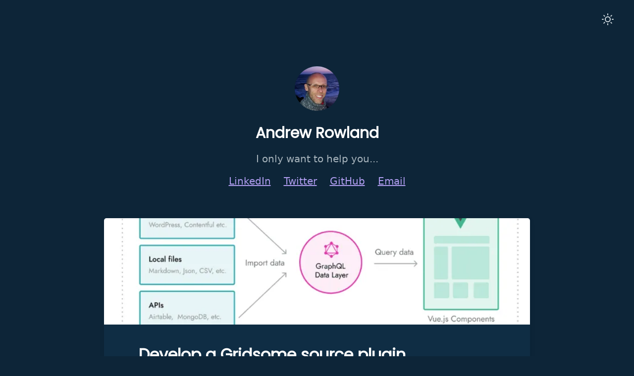

--- FILE ---
content_type: text/html; charset=utf-8
request_url: https://www.andrewrowland.com/
body_size: 5986
content:
<!DOCTYPE html><html lang="en" data-astro-cid-sckkx6r4> <head><script>
      (function (w, d, s, l, i) {
        w[l] = w[l] || [];
        w[l].push({ "gtm.start": new Date().getTime(), event: "gtm.js" });
        var f = d.getElementsByTagName(s)[0],
          j = d.createElement(s),
          dl = l != "dataLayer" ? "&l=" + l : "";
        j.async = true;
        j.src = "https://www.googletagmanager.com/gtm.js?id=" + i + dl;
        f.parentNode.insertBefore(j, f);
      })(window, document, "script", "dataLayer", "GTM-5KQZ3N");
    </script><meta http-equiv="Content-Type" content="text/html; charset=UTF-8"><link rel="icon" type="image/png" href="/favicon.png"><meta data-key="viewport" name="viewport" content="width=device-width, initial-scale=1, viewport-fit=cover"><title>Home - Andrew Rowland</title><meta name="description" content="I only want to help you..."><meta name="twitter:card" content="summary_large_image"><meta name="twitter:description" content="I only want to help you..."><meta name="twitter:title" content="Home - Andrew Rowland"><meta name="twitter:site" content="@andyjrowland"><meta name="twitter:creator" content="@andyjrowland"><meta name="twitter:image" content="https://media-exp1.licdn.com/dms/image/C5603AQGuEHBqeZ-MBg/profile-displayphoto-shrink_200_200/0?e=1583971200&v=beta&t=CMbyHBfa_K4rZt2fwkZzXfGLgleLTVPBtoKKyzqpxWA"><meta property="og:type" content="article"><meta property="og:title" content="Home - Andrew Rowland"><meta property="og:description" content="I only want to help you..."><meta property="og:url" content="https://www.andrewrowland.com/"><meta property="og:image" content="https://media-exp1.licdn.com/dms/image/C5603AQGuEHBqeZ-MBg/profile-displayphoto-shrink_200_200/0?e=1583971200&v=beta&t=CMbyHBfa_K4rZt2fwkZzXfGLgleLTVPBtoKKyzqpxWA"><link rel="dns-prefetch" href="https://fonts.gstatic.com"><link rel="stylesheet" href="/_astro/_slug_.B_fXhb1A.css">
<style>.pager[data-astro-cid-j7pv25f6]{text-align:center}.pager__link[data-astro-cid-j7pv25f6]{display:inline-block;margin:10px;padding:20px}
.author[data-astro-cid-2ri7i3m6]{margin:0 auto;max-width:500px;padding:calc(var(--space)/2) 0;text-align:center}.author__image[data-astro-cid-2ri7i3m6]{border-radius:100%;height:90px;margin-bottom:1em;width:90px}.author__intro[data-astro-cid-2ri7i3m6]{opacity:.8}.author__site-title[data-astro-cid-2ri7i3m6]{font-size:1.5em}.author__links[data-astro-cid-2ri7i3m6]{margin-top:-.5em}.author__links[data-astro-cid-2ri7i3m6] a[data-astro-cid-2ri7i3m6]{margin:0 .5em}
.post-meta[data-astro-cid-qtyrxm4s]{font-size:.8em;opacity:.8}.post-tags[data-astro-cid-txy4pyv6]{margin:3em 0 0;position:relative;z-index:1}.post-tags__link[data-astro-cid-txy4pyv6]{background-color:var(--bg-color);border-radius:var(--radius);color:currentColor;color:currentColor!important;font-size:.8em;margin-right:.7em;padding:.5em;text-decoration:none}
.post-card[data-astro-cid-iyiqi2so]{margin-bottom:var(--space);position:relative}.post-card__header[data-astro-cid-iyiqi2so]{border-radius:var(--radius) var(--radius) 0 0;margin:calc(var(--space)*-1) calc(var(--space)*-1) calc(var(--space)/2);overflow:hidden}.post-card__header[data-astro-cid-iyiqi2so]:empty{display:none}.post-card__image[data-astro-cid-iyiqi2so]{height:100%;min-width:100%}.post-card__title[data-astro-cid-iyiqi2so]{margin-top:0}.post-card[data-astro-cid-iyiqi2so]:hover{box-shadow:1px 10px 30px #0000001a;transform:translateY(-5px)}.post-card__link[data-astro-cid-iyiqi2so]{height:100%;left:0;opacity:0;overflow:hidden;position:absolute;text-indent:-9999px;top:0;width:100%;z-index:0}.post-card__link[data-astro-cid-iyiqi2so].focus-visible{opacity:.8}
</style><script type="module" src="/_astro/hoisted.BAvLfuXL.js"></script></head> <body data-astro-cid-sckkx6r4> <noscript><iframe src="https://www.googletagmanager.com/ns.html?id=GTM-5KQZ3N" height="0" width="0" style="display:none;visibility:hidden" data-astro-cid-sckkx6r4></iframe></noscript> <header class="header" data-astro-cid-sckkx6r4> <div class="header__left" data-astro-cid-sckkx6r4>  </div> <div class="header__right" data-astro-cid-sckkx6r4> <button role="button" aria-label="Toggle dark/light" class="toggle-theme" data-toggle-theme> <svg class="icon--light" xmlns="http://www.w3.org/2000/svg" width="24" height="24" viewBox="0 0 24 24" fill="none" stroke="currentColor" stroke-width="2" stroke-linecap="round" stroke-linejoin="round" class="feather feather-moon"><path d="M21 12.79A9 9 0 1 1 11.21 3 7 7 0 0 0 21 12.79z"></path></svg> <svg class="icon--dark" xmlns="http://www.w3.org/2000/svg" width="24" height="24" viewBox="0 0 24 24" fill="none" stroke="currentColor" stroke-width="2" stroke-linecap="round" stroke-linejoin="round" class="feather feather-sun"><circle cx="12" cy="12" r="5"></circle><line x1="12" y1="1" x2="12" y2="3"></line><line x1="12" y1="21" x2="12" y2="23"></line><line x1="4.22" y1="4.22" x2="5.64" y2="5.64"></line><line x1="18.36" y1="18.36" x2="19.78" y2="19.78"></line><line x1="1" y1="12" x2="3" y2="12"></line><line x1="21" y1="12" x2="23" y2="12"></line><line x1="4.22" y1="19.78" x2="5.64" y2="18.36"></line><line x1="18.36" y1="5.64" x2="19.78" y2="4.22"></line></svg> </button>   </div> </header> <main class="main" data-astro-cid-sckkx6r4>  <div class="author" data-astro-cid-2ri7i3m6> <img src="/_astro/author.o2WZqtwZ_ZgBUnL.webp" alt="Author image" class="author__image" loading="eager" data-astro-cid-2ri7i3m6 width="180" height="180" decoding="async"> <h1 class="author__site-title" data-astro-cid-2ri7i3m6>Andrew Rowland</h1> <p class="author__intro" data-astro-cid-2ri7i3m6>I only want to help you...</p> <p class="author__links" data-astro-cid-2ri7i3m6> <a href="//www.linkedin.com/in/hashbang/" data-astro-cid-2ri7i3m6>LinkedIn</a> <a href="//twitter.com/andyjrowland" data-astro-cid-2ri7i3m6>Twitter</a> <a href="//github.com/ajrowland" data-astro-cid-2ri7i3m6>GitHub</a> <a href="mailto:mailATandrewrowlandDOTcom" data-astro-cid-2ri7i3m6>Email</a> </p> </div>  <div class="posts" data-astro-cid-j7pv25f6> <div class="post-card content-box" data-astro-cid-iyiqi2so> <div class="post-card__header" data-astro-cid-iyiqi2so> <img src="/_astro/gridsome-graphql-data-layer.Bh6T8S6f_Z1ip1jB.webp" alt="Cover image" class="post-card__image" loading="eager" data-astro-cid-iyiqi2so width="744" height="186" decoding="async"> </div> <div class="post-card__content" data-astro-cid-iyiqi2so> <h2 class="post-card__title" data-astro-cid-iyiqi2so>Develop a Gridsome source plugin</h2> <p class="post-card__description" data-astro-cid-iyiqi2so>One method of importing data into a Gridsome build is to use a source plugin. In this post I&#39;ll walk you through how to build one.</p> <div class="post-meta" data-astro-cid-qtyrxm4s>
Posted Fri Jan 10 2020.
 </div>  <a class="post-card__link" href="/develop-gridsome-source-plugin/" data-astro-cid-iyiqi2so>Read Develop a Gridsome source plugin</a> <div class="post-tags" data-astro-cid-txy4pyv6> <a class="post-tags__link" href="/tag/javascript/" data-astro-cid-txy4pyv6> <span data-astro-cid-txy4pyv6>#</span> JavaScript </a><a class="post-tags__link" href="/tag/gridsome/" data-astro-cid-txy4pyv6> <span data-astro-cid-txy4pyv6>#</span> Gridsome </a> </div>  </div> </div> <div class="post-card content-box" data-astro-cid-iyiqi2so> <div class="post-card__header" data-astro-cid-iyiqi2so> <img src="/_astro/gridsome.DlhutzKD_ZCMsK6.webp" alt="Cover image" class="post-card__image" loading="eager" data-astro-cid-iyiqi2so width="443" height="81" decoding="async"> </div> <div class="post-card__content" data-astro-cid-iyiqi2so> <h2 class="post-card__title" data-astro-cid-iyiqi2so>How to generate redirects in Gridsome</h2> <p class="post-card__description" data-astro-cid-iyiqi2so>I&#39;ve switched this site from a hosted Wordpress solution, to a static site generated by Gridsome. Here&#39;s a brief word on creating redirects for the old post URLs.</p> <div class="post-meta" data-astro-cid-qtyrxm4s>
Posted Wed Jan 01 2020.
 </div>  <a class="post-card__link" href="/how-to-generate-redirects-in-gridsome/" data-astro-cid-iyiqi2so>Read How to generate redirects in Gridsome</a> <div class="post-tags" data-astro-cid-txy4pyv6> <a class="post-tags__link" href="/tag/javascript/" data-astro-cid-txy4pyv6> <span data-astro-cid-txy4pyv6>#</span> JavaScript </a><a class="post-tags__link" href="/tag/gridsome/" data-astro-cid-txy4pyv6> <span data-astro-cid-txy4pyv6>#</span> Gridsome </a> </div>  </div> </div> <div class="post-card content-box" data-astro-cid-iyiqi2so> <div class="post-card__header" data-astro-cid-iyiqi2so>  </div> <div class="post-card__content" data-astro-cid-iyiqi2so> <h2 class="post-card__title" data-astro-cid-iyiqi2so>Create Episerver Find index using Puppeteer</h2> <p class="post-card__description" data-astro-cid-iyiqi2so>Currently working with many clients who utilise Episerver CMS to managed their content. Almost all of then use Episerver Find to index content.</p> <div class="post-meta" data-astro-cid-qtyrxm4s>
Posted Sun Feb 18 2018.
 </div>  <a class="post-card__link" href="/create-episerver-find-index-using-puppeteer/" data-astro-cid-iyiqi2so>Read Create Episerver Find index using Puppeteer</a> <div class="post-tags" data-astro-cid-txy4pyv6> <a class="post-tags__link" href="/tag/javascript/" data-astro-cid-txy4pyv6> <span data-astro-cid-txy4pyv6>#</span> JavaScript </a><a class="post-tags__link" href="/tag/node/" data-astro-cid-txy4pyv6> <span data-astro-cid-txy4pyv6>#</span> Node </a> </div>  </div> </div> <div class="post-card content-box" data-astro-cid-iyiqi2so> <div class="post-card__header" data-astro-cid-iyiqi2so>  </div> <div class="post-card__content" data-astro-cid-iyiqi2so> <h2 class="post-card__title" data-astro-cid-iyiqi2so>Install Solr 5 and Zookeeper in a production environment</h2> <p class="post-card__description" data-astro-cid-iyiqi2so>Recently I had to set up three Solr servers in an AWS environment. I couldn&#39;t find anything specific to help me, so had to locate all the information separately. Hopefully the following may be of use to anyone who has to go through the same. In my situation, I have 3 servers that will sit behind a load balancer. The following describes how I set up each server.</p> <div class="post-meta" data-astro-cid-qtyrxm4s>
Posted Thu Jun 04 2015.
 </div>  <a class="post-card__link" href="/install-solr-5-and-zookeeper-in-a-production-environment/" data-astro-cid-iyiqi2so>Read Install Solr 5 and Zookeeper in a production environment</a> <div class="post-tags" data-astro-cid-txy4pyv6> <a class="post-tags__link" href="/tag/linux/" data-astro-cid-txy4pyv6> <span data-astro-cid-txy4pyv6>#</span> Linux </a><a class="post-tags__link" href="/tag/solr/" data-astro-cid-txy4pyv6> <span data-astro-cid-txy4pyv6>#</span> Solr </a> </div>  </div> </div> <div class="post-card content-box" data-astro-cid-iyiqi2so> <div class="post-card__header" data-astro-cid-iyiqi2so>  </div> <div class="post-card__content" data-astro-cid-iyiqi2so> <h2 class="post-card__title" data-astro-cid-iyiqi2so>TypeScript Sublime Text integration</h2> <p class="post-card__description" data-astro-cid-iyiqi2so>Something interesting has happened in the world of JavaScript development. Of all people, the folk at Microsoft have developed TypeScript.</p> <div class="post-meta" data-astro-cid-qtyrxm4s>
Posted Mon Oct 08 2012.
 </div>  <a class="post-card__link" href="/typescript-sublime-text-integration/" data-astro-cid-iyiqi2so>Read TypeScript Sublime Text integration</a> <div class="post-tags" data-astro-cid-txy4pyv6> <a class="post-tags__link" href="/tag/javascript/" data-astro-cid-txy4pyv6> <span data-astro-cid-txy4pyv6>#</span> JavaScript </a> </div>  </div> </div> <div class="post-card content-box" data-astro-cid-iyiqi2so> <div class="post-card__header" data-astro-cid-iyiqi2so>  </div> <div class="post-card__content" data-astro-cid-iyiqi2so> <h2 class="post-card__title" data-astro-cid-iyiqi2so>Entity Framework quick start</h2> <p class="post-card__description" data-astro-cid-iyiqi2so>Microsoft’s Entity Framework has been around a while, but with it’s latest incarnation it is really shaping up nicely. I’ve been enjoying the ‘code first’ approach in version 4.1 of the framework. This allows you start your application design from POCOs, allowing the framework to infer the database design for you.</p> <div class="post-meta" data-astro-cid-qtyrxm4s>
Posted Tue Sep 13 2011.
 </div>  <a class="post-card__link" href="/entity-framework-quick-start/" data-astro-cid-iyiqi2so>Read Entity Framework quick start</a> <div class="post-tags" data-astro-cid-txy4pyv6> <a class="post-tags__link" href="/tag/dotnet/" data-astro-cid-txy4pyv6> <span data-astro-cid-txy4pyv6>#</span> DotNet </a> </div>  </div> </div> <div class="post-card content-box" data-astro-cid-iyiqi2so> <div class="post-card__header" data-astro-cid-iyiqi2so>  </div> <div class="post-card__content" data-astro-cid-iyiqi2so> <h2 class="post-card__title" data-astro-cid-iyiqi2so>Wolf CMS Related Pages plugin</h2> <p class="post-card__description" data-astro-cid-iyiqi2so>For many small projects I&#39;ve been using Wolf CMS. a really nice and fairly lightweight application for managing content. What I like about it is that the core code is quite minimal, but allows you to extend using plugins.</p> <div class="post-meta" data-astro-cid-qtyrxm4s>
Posted Mon May 17 2010.
 </div>  <a class="post-card__link" href="/wolf-cms-related-pages-plugin/" data-astro-cid-iyiqi2so>Read Wolf CMS Related Pages plugin</a> <div class="post-tags" data-astro-cid-txy4pyv6> <a class="post-tags__link" href="/tag/codeigniter/" data-astro-cid-txy4pyv6> <span data-astro-cid-txy4pyv6>#</span> CodeIgniter </a><a class="post-tags__link" href="/tag/php/" data-astro-cid-txy4pyv6> <span data-astro-cid-txy4pyv6>#</span> PHP </a> </div>  </div> </div> <div class="post-card content-box" data-astro-cid-iyiqi2so> <div class="post-card__header" data-astro-cid-iyiqi2so>  </div> <div class="post-card__content" data-astro-cid-iyiqi2so> <h2 class="post-card__title" data-astro-cid-iyiqi2so>W3C validation of ASP.Net output</h2> <p class="post-card__description" data-astro-cid-iyiqi2so>A while ago I had to make certain that a CMS driven site built in .Net met some validation criteria. Specifically the XHTML markup. Running it by the W3C validator service, the markup always failed.</p> <div class="post-meta" data-astro-cid-qtyrxm4s>
Posted Sat Jul 25 2009.
 </div>  <a class="post-card__link" href="/w3c-validation-of-aspdotnet-output/" data-astro-cid-iyiqi2so>Read W3C validation of ASP.Net output</a> <div class="post-tags" data-astro-cid-txy4pyv6> <a class="post-tags__link" href="/tag/dotnet/" data-astro-cid-txy4pyv6> <span data-astro-cid-txy4pyv6>#</span> DotNet </a> </div>  </div> </div> <div class="post-card content-box" data-astro-cid-iyiqi2so> <div class="post-card__header" data-astro-cid-iyiqi2so>  </div> <div class="post-card__content" data-astro-cid-iyiqi2so> <h2 class="post-card__title" data-astro-cid-iyiqi2so>Tridion Business Connector client</h2> <p class="post-card__description" data-astro-cid-iyiqi2so>A bit of a niche entry this one. Will only be of interest to those who use Tridion, one of the more &#39;heavyweight&#39; CMS solutions.</p> <div class="post-meta" data-astro-cid-qtyrxm4s>
Posted Mon Jan 19 2009.
 </div>  <a class="post-card__link" href="/tridion-business-connector-client/" data-astro-cid-iyiqi2so>Read Tridion Business Connector client</a> <div class="post-tags" data-astro-cid-txy4pyv6> <a class="post-tags__link" href="/tag/perl/" data-astro-cid-txy4pyv6> <span data-astro-cid-txy4pyv6>#</span> Perl </a><a class="post-tags__link" href="/tag/tridion/" data-astro-cid-txy4pyv6> <span data-astro-cid-txy4pyv6>#</span> Tridion </a> </div>  </div> </div> <div class="post-card content-box" data-astro-cid-iyiqi2so> <div class="post-card__header" data-astro-cid-iyiqi2so>  </div> <div class="post-card__content" data-astro-cid-iyiqi2so> <h2 class="post-card__title" data-astro-cid-iyiqi2so>Happy Christmas</h2> <p class="post-card__description" data-astro-cid-iyiqi2so>I&#39;ve finally got some time off from work. Not managed to update the blog for a few months, which is a shame, because I quite enjoy doing it. I&#39;ve also had a few emails from satisfied customers. Some of you out there actually take the time to post feedback. Much appreciated. Though I had to code a spam filter for naughty stuff that had been submitted. Thankfully I now don&#39;t have to go into the database, and bulk delete entries.</p> <div class="post-meta" data-astro-cid-qtyrxm4s>
Posted Tue Dec 23 2008.
 </div>  <a class="post-card__link" href="/happy-christmas/" data-astro-cid-iyiqi2so>Read Happy Christmas</a> <div class="post-tags" data-astro-cid-txy4pyv6>  </div>  </div> </div> <div class="post-card content-box" data-astro-cid-iyiqi2so> <div class="post-card__header" data-astro-cid-iyiqi2so>  </div> <div class="post-card__content" data-astro-cid-iyiqi2so> <h2 class="post-card__title" data-astro-cid-iyiqi2so>Validation groups in .Net</h2> <p class="post-card__description" data-astro-cid-iyiqi2so>Evening all. Not posted in a while as I&#39;ve plenty going on in the &#39;real&#39; world. Anyway, last week I was building a search form whereby you could either search by reference code, or by using full search criteria.</p> <div class="post-meta" data-astro-cid-qtyrxm4s>
Posted Sun Aug 24 2008.
 </div>  <a class="post-card__link" href="/validation-groups-in-dotnet/" data-astro-cid-iyiqi2so>Read Validation groups in .Net</a> <div class="post-tags" data-astro-cid-txy4pyv6> <a class="post-tags__link" href="/tag/dotnet/" data-astro-cid-txy4pyv6> <span data-astro-cid-txy4pyv6>#</span> DotNet </a> </div>  </div> </div> <div class="post-card content-box" data-astro-cid-iyiqi2so> <div class="post-card__header" data-astro-cid-iyiqi2so>  </div> <div class="post-card__content" data-astro-cid-iyiqi2so> <h2 class="post-card__title" data-astro-cid-iyiqi2so>Using the Zend framework Lucene library Part 2</h2> <p class="post-card__description" data-astro-cid-iyiqi2so>Note: Since this article was written I&#39;ve moved to WordPress, and have not implemented the example code listed below.
In a previous article I talked about using a library from the Zend framework to create a site search. As you try out this functionality using the search box, above right.</p> <div class="post-meta" data-astro-cid-qtyrxm4s>
Posted Fri Jul 04 2008.
 </div>  <a class="post-card__link" href="/using-the-zend-framework-lucene-library-part-2/" data-astro-cid-iyiqi2so>Read Using the Zend framework Lucene library Part 2</a> <div class="post-tags" data-astro-cid-txy4pyv6> <a class="post-tags__link" href="/tag/codeigniter/" data-astro-cid-txy4pyv6> <span data-astro-cid-txy4pyv6>#</span> CodeIgniter </a><a class="post-tags__link" href="/tag/php/" data-astro-cid-txy4pyv6> <span data-astro-cid-txy4pyv6>#</span> PHP </a> </div>  </div> </div> <div class="post-card content-box" data-astro-cid-iyiqi2so> <div class="post-card__header" data-astro-cid-iyiqi2so>  </div> <div class="post-card__content" data-astro-cid-iyiqi2so> <h2 class="post-card__title" data-astro-cid-iyiqi2so>Linux Mint 5 Elyssa</h2> <p class="post-card__description" data-astro-cid-iyiqi2so>I&#39;ve been using Ubuntu for the past couple of years now, and have found it a perfectly viable alternative to Windows. As I mentioned in my very first post, I&#39;m not a Linux zealot taking a political stance. It&#39;s just a simple preference. If I was a zealot I&#39;d be using a distribution like Gentoo, Slackware, or Linux From Scatch. One for the hard nuts, I just want something that works on my five year old laptop. I&#39;m too tight to upgrade, so that rules out Vista. Now there&#39;s an OS that drives Linux fundamentalism.</p> <div class="post-meta" data-astro-cid-qtyrxm4s>
Posted Thu Jun 12 2008.
 </div>  <a class="post-card__link" href="/linux-mint-5-elyssa/" data-astro-cid-iyiqi2so>Read Linux Mint 5 Elyssa</a> <div class="post-tags" data-astro-cid-txy4pyv6> <a class="post-tags__link" href="/tag/linux/" data-astro-cid-txy4pyv6> <span data-astro-cid-txy4pyv6>#</span> Linux </a> </div>  </div> </div> <div class="post-card content-box" data-astro-cid-iyiqi2so> <div class="post-card__header" data-astro-cid-iyiqi2so>  </div> <div class="post-card__content" data-astro-cid-iyiqi2so> <h2 class="post-card__title" data-astro-cid-iyiqi2so>jQuery UI Date Picker control issue with .Net</h2> <p class="post-card__description" data-astro-cid-iyiqi2so>Aye, I do whitter on about jQuery. It&#39;s ace. The newly released jQuery UI is pretty special too. One of the many great widgets is the Date Picker control.</p> <div class="post-meta" data-astro-cid-qtyrxm4s>
Posted Wed Jun 11 2008.
 </div>  <a class="post-card__link" href="/jquery-ui-date-picker-control-issue-with-dotnet/" data-astro-cid-iyiqi2so>Read jQuery UI Date Picker control issue with .Net</a> <div class="post-tags" data-astro-cid-txy4pyv6> <a class="post-tags__link" href="/tag/dotnet/" data-astro-cid-txy4pyv6> <span data-astro-cid-txy4pyv6>#</span> DotNet </a><a class="post-tags__link" href="/tag/javascript/" data-astro-cid-txy4pyv6> <span data-astro-cid-txy4pyv6>#</span> JavaScript </a> </div>  </div> </div> <div class="post-card content-box" data-astro-cid-iyiqi2so> <div class="post-card__header" data-astro-cid-iyiqi2so>  </div> <div class="post-card__content" data-astro-cid-iyiqi2so> <h2 class="post-card__title" data-astro-cid-iyiqi2so>Using jQuery selectors to reference .Net controls</h2> <p class="post-card__description" data-astro-cid-iyiqi2so></p> <div class="post-meta" data-astro-cid-qtyrxm4s>
Posted Wed Jun 04 2008.
 </div>  <a class="post-card__link" href="/using-jquery-selectors-to-reference-dotnet-controls/" data-astro-cid-iyiqi2so>Read Using jQuery selectors to reference .Net controls</a> <div class="post-tags" data-astro-cid-txy4pyv6> <a class="post-tags__link" href="/tag/dotnet/" data-astro-cid-txy4pyv6> <span data-astro-cid-txy4pyv6>#</span> DotNet </a><a class="post-tags__link" href="/tag/javascript/" data-astro-cid-txy4pyv6> <span data-astro-cid-txy4pyv6>#</span> JavaScript </a> </div>  </div> </div> <div class="post-card content-box" data-astro-cid-iyiqi2so> <div class="post-card__header" data-astro-cid-iyiqi2so>  </div> <div class="post-card__content" data-astro-cid-iyiqi2so> <h2 class="post-card__title" data-astro-cid-iyiqi2so>Using the Zend framework Lucene library</h2> <p class="post-card__description" data-astro-cid-iyiqi2so>I know, only a few articles in, so I don&#39;t really need a site search function. But you never know, I might actually keep writing (even if no-one is reading) and so I&#39;ve been looking around for some solutions.</p> <div class="post-meta" data-astro-cid-qtyrxm4s>
Posted Fri May 23 2008.
 </div>  <a class="post-card__link" href="/using-the-zend-framework-lucene-library/" data-astro-cid-iyiqi2so>Read Using the Zend framework Lucene library</a> <div class="post-tags" data-astro-cid-txy4pyv6> <a class="post-tags__link" href="/tag/codeigniter/" data-astro-cid-txy4pyv6> <span data-astro-cid-txy4pyv6>#</span> CodeIgniter </a><a class="post-tags__link" href="/tag/php/" data-astro-cid-txy4pyv6> <span data-astro-cid-txy4pyv6>#</span> PHP </a> </div>  </div> </div> <div class="post-card content-box" data-astro-cid-iyiqi2so> <div class="post-card__header" data-astro-cid-iyiqi2so>  </div> <div class="post-card__content" data-astro-cid-iyiqi2so> <h2 class="post-card__title" data-astro-cid-iyiqi2so>JavaScript event delegation</h2> <p class="post-card__description" data-astro-cid-iyiqi2so>As I&#39;ve mentioned previously I&#39;m creating a dashboard to represent the components in the exchange that I work for. Each component widget on the page has a number of events associated with it. This has become less manageable, the more I add. So I thought about using one delegate to handle all events, and pass on a component reference, and parameters to other functions.</p> <div class="post-meta" data-astro-cid-qtyrxm4s>
Posted Sun May 18 2008.
 </div>  <a class="post-card__link" href="/javascript-event-delegation/" data-astro-cid-iyiqi2so>Read JavaScript event delegation</a> <div class="post-tags" data-astro-cid-txy4pyv6> <a class="post-tags__link" href="/tag/javascript/" data-astro-cid-txy4pyv6> <span data-astro-cid-txy4pyv6>#</span> JavaScript </a> </div>  </div> </div> <div class="post-card content-box" data-astro-cid-iyiqi2so> <div class="post-card__header" data-astro-cid-iyiqi2so>  </div> <div class="post-card__content" data-astro-cid-iyiqi2so> <h2 class="post-card__title" data-astro-cid-iyiqi2so>Consume .Net Web service using jQuery</h2> <p class="post-card__description" data-astro-cid-iyiqi2so>The JavaScript functionality that is injected into .Net pages seems limited when compared to jQuery.
Whilst looking for a way to use jQuery instead of the stock Microsoft client library, I came across an excellent article.</p> <div class="post-meta" data-astro-cid-qtyrxm4s>
Posted Tue Apr 29 2008.
 </div>  <a class="post-card__link" href="/consume-dotnet-web-service-using-jquery/" data-astro-cid-iyiqi2so>Read Consume .Net Web service using jQuery</a> <div class="post-tags" data-astro-cid-txy4pyv6> <a class="post-tags__link" href="/tag/dotnet/" data-astro-cid-txy4pyv6> <span data-astro-cid-txy4pyv6>#</span> DotNet </a><a class="post-tags__link" href="/tag/javascript/" data-astro-cid-txy4pyv6> <span data-astro-cid-txy4pyv6>#</span> JavaScript </a> </div>  </div> </div> <div class="post-card content-box" data-astro-cid-iyiqi2so> <div class="post-card__header" data-astro-cid-iyiqi2so>  </div> <div class="post-card__content" data-astro-cid-iyiqi2so> <h2 class="post-card__title" data-astro-cid-iyiqi2so>CodeIgniter and Ajax</h2> <p class="post-card__description" data-astro-cid-iyiqi2so>I&#39;ve been asked to create a dashboard for many devices across our network. To display real-time information on each component, I&#39;m thinking of using Web services, and AJAX. Like most aspects of coding, using a framework to do all the heavy lifting, rather than developing your own, is a sensible approach.
So today I took a look at jQuery, a JavaScript framework. I have to admit, I&#39;m pretty impressed. It did not take me long to come up with some example code, that degrades well when JavaScript is disabled in the browser.</p> <div class="post-meta" data-astro-cid-qtyrxm4s>
Posted Sun Apr 27 2008.
 </div>  <a class="post-card__link" href="/codeigniter-and-ajax/" data-astro-cid-iyiqi2so>Read CodeIgniter and Ajax</a> <div class="post-tags" data-astro-cid-txy4pyv6> <a class="post-tags__link" href="/tag/codeigniter/" data-astro-cid-txy4pyv6> <span data-astro-cid-txy4pyv6>#</span> CodeIgniter </a><a class="post-tags__link" href="/tag/javascript/" data-astro-cid-txy4pyv6> <span data-astro-cid-txy4pyv6>#</span> JavaScript </a><a class="post-tags__link" href="/tag/php/" data-astro-cid-txy4pyv6> <span data-astro-cid-txy4pyv6>#</span> PHP </a> </div>  </div> </div> <div class="post-card content-box" data-astro-cid-iyiqi2so> <div class="post-card__header" data-astro-cid-iyiqi2so>  </div> <div class="post-card__content" data-astro-cid-iyiqi2so> <h2 class="post-card__title" data-astro-cid-iyiqi2so>Welcome</h2> <p class="post-card__description" data-astro-cid-iyiqi2so>Evening all. This is the first post of what is sure to be many. Well, I say many, as I suspect I&#39;ll get bored with my new toy at some point.</p> <div class="post-meta" data-astro-cid-qtyrxm4s>
Posted Sat Apr 26 2008.
 </div>  <a class="post-card__link" href="/welcome/" data-astro-cid-iyiqi2so>Read Welcome</a> <div class="post-tags" data-astro-cid-txy4pyv6>  </div>  </div> </div>  <!--<Pager class="pager" linkClass="pager__link" info="$page.posts.pageInfo" />--> </div>  </main> <footer class="footer" data-astro-cid-sckkx6r4> <span class="footer__copyright" data-astro-cid-sckkx6r4>Copyright &copy; 2024.
</span> <span class="footer__links" data-astro-cid-sckkx6r4></span> </footer>  </body></html> 

--- FILE ---
content_type: text/css; charset=utf-8
request_url: https://www.andrewrowland.com/_astro/_slug_.B_fXhb1A.css
body_size: 1151
content:
@import"https://fonts.googleapis.com/css?family=Poppins:400, 600&display=swap";a,abbr,acronym,address,applet,article,aside,audio,b,big,blockquote,body,canvas,caption,center,cite,code,dd,del,details,dfn,div,dl,dt,em,embed,fieldset,figcaption,figure,footer,form,h1,h2,h3,h4,h5,h6,header,hgroup,html,i,iframe,img,ins,kbd,label,legend,li,mark,menu,nav,object,ol,output,p,pre,q,ruby,s,samp,section,small,span,strike,strong,sub,summary,sup,table,tbody,td,tfoot,th,thead,time,tr,tt,u,ul,var,video{border:0;font-size:100%;font:inherit;margin:0;padding:0;vertical-align:baseline}article,aside,details,figcaption,figure,footer,header,hgroup,menu,nav,section{display:block}body{line-height:1}ol,ul{list-style:none}blockquote,q{quotes:none}blockquote:after,blockquote:before,q:after,q:before{content:"";content:none}table{border-collapse:collapse;border-spacing:0}html{--base-font-size:20px}body{--bg-color:#f3f7f9;--bg-content-color:#fff;--bg-code:#fffbf3;--body-color:#444;--title-color:#111;--link-color:#6b17e6;--border-color:rgba(0,0,0,.1);--space:3.5rem;--content-width:860px;--header-height:80px;--radius:5px}@media screen and (max-width:650px){html{--base-font-size:17px}body{--space:1.5rem;--header-height:60px}}body[data-theme=dark]{--bg-color:#0d2538;--bg-content-color:#0f2d44;--bg-code:rgba(0,0,0,.3);--border-color:hsla(0,0%,100%,.1);--body-color:#ced8de;--title-color:#fff;--link-color:#af9cef}html{font-size:var(--base-font-size)}body{font-family:Poppins,sans-serif;font-weight:400;line-height:1.45}p{margin-bottom:1.25em}h1,h2,h3,h4,h5{color:var(--title-color);font-family:Poppins,sans-serif;font-weight:600;line-height:1.15;margin:2.75rem 0 1rem;transition:color .6s}h1{font-size:1.802em;margin-top:0}h2{font-size:1.602em}h3{font-size:1.424em}h4{font-size:1.266em}h5{font-size:1.125em}small{font-size:.889em}strong{font-weight:600}blockquote{border-left:4px solid var(--border-color);color:var(--title-color);padding-left:calc(var(--space)/2)}em{font-style:italic}ul{list-style-type:disc;margin-bottom:1.25em;margin-left:1.25em}ul li{margin-bottom:.6em}ol{list-style-type:decimal;margin-bottom:1.25em;margin-left:1.25em}ol li{margin-bottom:.6em}*{box-sizing:border-box;-webkit-font-smoothing:antialiased;-moz-osx-font-smoothing:grayscale}body{background-color:var(--bg-color);color:var(--body-color);font-family:-apple-system,system-ui,BlinkMacSystemFont,Segoe UI,Roboto,Helvetica Neue,Arial,sans-serif;line-height:1.5;margin:0;padding:0;transition:color .6s,background-color .6s}a:not(.button){color:var(--link-color);transition:opacity .2s}a:not(.button):hover{opacity:.8}img{max-width:100%}.content-box{background-color:var(--bg-content-color);border-radius:var(--radius);box-shadow:1px 1px 5px #00000005,1px 1px 15px #00000008;margin:0 auto;max-width:var(--content-width);padding:var(--space);transition:background-color .6s;transition:transform .3s,background-color .3s,box-shadow .6s}.text-center{text-align:center}.space-bottom{margin-bottom:var(--space)}.logo[data-astro-cid-tvrurpns]{color:var(--body-color)!important;font-size:.9em;text-decoration:none}.logo__image[data-astro-cid-tvrurpns]{border-radius:99px;height:40px;margin-right:.5em;vertical-align:middle;width:40px}.toggle-theme{background-color:transparent;border:0;color:var(--body-color);cursor:pointer}.toggle-theme:hover{opacity:.8}.toggle-theme:focus:not(.focus-visible){outline:none}[data-theme=dark] .icon--light,[data-theme=light] .icon--dark{display:none}.header[data-astro-cid-sckkx6r4]{justify-content:space-between;min-height:var(--header-height);padding:0 calc(var(--space)/2);top:0;z-index:10}.header[data-astro-cid-sckkx6r4],.header__left[data-astro-cid-sckkx6r4],.header__right[data-astro-cid-sckkx6r4]{align-items:center;display:flex}@media screen and (min-width:1300px){.header[data-astro-cid-sckkx6r4]{position:sticky;width:100%}}.main[data-astro-cid-sckkx6r4]{margin:0 auto;padding:1.5vw 15px 0}.footer[data-astro-cid-sckkx6r4]{align-items:center;display:flex;font-size:.8em;justify-content:center;padding:calc(var(--space)/2);text-align:center}.footer[data-astro-cid-sckkx6r4]>span[data-astro-cid-sckkx6r4]{margin:0 .35em}.footer[data-astro-cid-sckkx6r4] a[data-astro-cid-sckkx6r4]{color:currentColor}


--- FILE ---
content_type: application/javascript; charset=utf-8
request_url: https://www.andrewrowland.com/_astro/hoisted.DGfo1n-q.js
body_size: -132
content:
document.querySelectorAll("[href^=mailto]").forEach(function(e){var r=e.getAttribute("href")?.replace("AT","@").replace("DOT",".");r&&e.setAttribute("href",r)});window.__onThemeChange=function(){};function o(e){window.__theme=e,a=e,document.body.setAttribute("data-theme",e),window.__onThemeChange(e)}var a;try{a=localStorage.getItem("theme")||"dark"}catch{}window.__setPreferredTheme=function(e){o(e);try{localStorage.setItem("theme",e)}catch{}};var d=window.matchMedia("(prefers-color-scheme: dark)");d.addEventListener("change",function(e){window.__setPreferredTheme(e.matches?"dark":"light")});o(a||(d.matches?"dark":"light"));let t=!1;window.__theme==="light"&&(t=!0);document.querySelector("[data-toggle-theme]")?.addEventListener("click",()=>{t=!t,window.__setPreferredTheme(t?"light":"dark")});


--- FILE ---
content_type: application/javascript; charset=utf-8
request_url: https://www.andrewrowland.com/_astro/hoisted.BAvLfuXL.js
body_size: -266
content:
import"./hoisted.DGfo1n-q.js";


--- FILE ---
content_type: text/plain
request_url: https://www.google-analytics.com/j/collect?v=1&_v=j102&a=1315589586&t=pageview&_s=1&dl=https%3A%2F%2Fwww.andrewrowland.com%2F&ul=en-us%40posix&dt=Home%20-%20Andrew%20Rowland&sr=1280x720&vp=1280x720&_u=YEBAAAABAAAAAC~&jid=317670028&gjid=2008460629&cid=897092482.1769344543&tid=UA-5791482-1&_gid=312089381.1769344543&_r=1&_slc=1&gtm=45He61m0n715KQZ3Nv6974234za200zd6974234&gcd=13l3l3l3l1l1&dma=0&tag_exp=103116026~103200004~104527906~104528501~104684208~104684211~105391253~115616986~115938466~115938469~116682876~116992597~117041587~117099529&z=2065894873
body_size: -451
content:
2,cG-2NLXW3X9VX